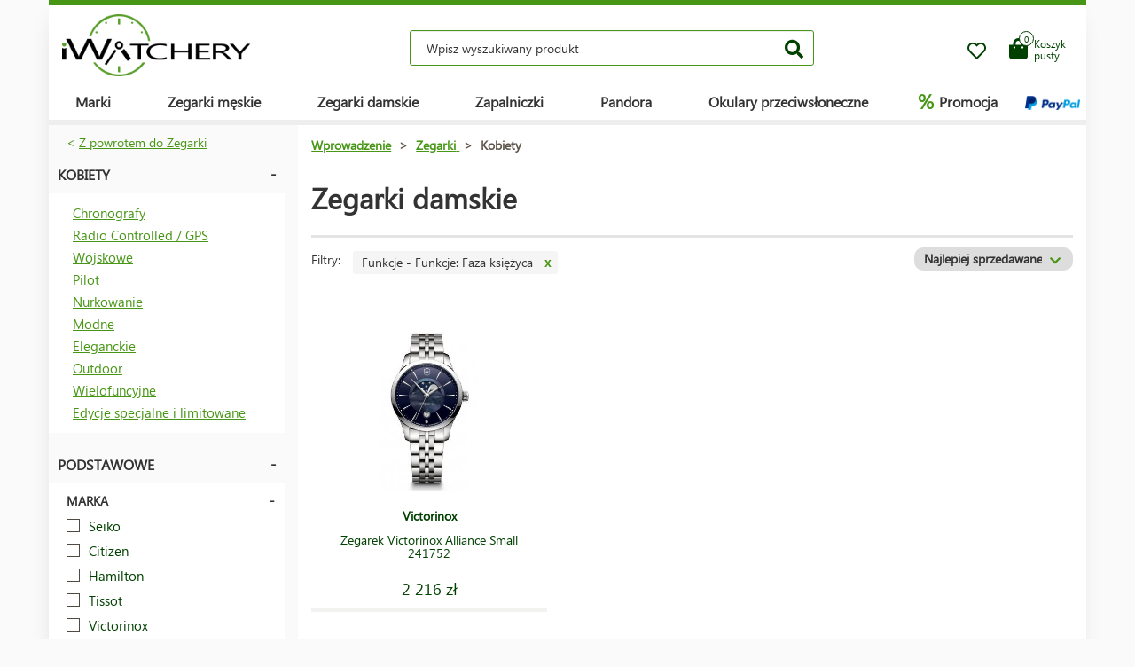

--- FILE ---
content_type: text/html; charset=UTF-8
request_url: https://www.iwatchery.pl/zegarki/kobiety/faza-ksiezyca/
body_size: 9533
content:
<!DOCTYPE HTML>
<html lang="pl">
    <head> 
        <base href="https://www.iwatchery.pl/">
        <meta content="text/html; charset=utf-8" http-equiv="Content-Type"> 
        <meta content="created by Dominik Douděra" name="author">  
        <meta content="index, follow" name="robots"> 
        <meta name="description" content="Zegarki Citizen Breitling - Chronograph - iWatchery.pl e-shop">
		<meta name="viewport" content="width=device-width, height=device-height, initial-scale=1.0, maximum-scale=1.0, user-scalable=0">
        <link href="https://use.fontawesome.com/releases/v5.7.2/css/all.css" rel="stylesheet" type="text/css">
        <link href="/tools/bootstrap/css/bootstrap.min.css?up=1660628843" rel="stylesheet" type="text/css">
        <link href="/template/default/css/styles.css?up=1748948649" rel="stylesheet" type="text/css">
        <link href="/modules/SLIDERcarousel/css/slider.min.css?up=1660628843" rel="stylesheet" type="text/css">
        <script  src="/domdou/plugins/jQuery/jQuery-2.1.4.min.js?up=1660628842" type="text/javascript"></script>
        <script  src="/tools/bootstrap/js/bootstrap.min.js?up=1660628843" type="text/javascript"></script>
        <link href="/modules/Cart/css/products.min.css?up=1660628842" rel="stylesheet" type="text/css">
        <link href="//code.jquery.com/ui/1.12.1/themes/base/jquery-ui.css" rel="stylesheet" type="text/css">
        <script  src="https://code.jquery.com/ui/1.12.1/jquery-ui.js" type="text/javascript"></script>
        <link href="/modules/Cart/css/cart-small.css?up=1660628842" rel="stylesheet" type="text/css">
        <script  type="text/plain" cookie-consent="tracking">(function(i,s,o,g,r,a,m){i['GoogleAnalyticsObject']=r;i[r]=i[r]||function(){
                    (i[r].q=i[r].q||[]).push(arguments)},i[r].l=1*new Date();a=s.createElement(o),
                    m=s.getElementsByTagName(o)[0];a.async=1;a.src=g;m.parentNode.insertBefore(a,m)
                    })(window,document,'script','//www.google-analytics.com/analytics.js','ga');

                    ga('create', 'UA-91199338-3', 'auto');
                    ga('send', 'pageview');</script>
        <meta property="og:title" content="Zegarek damski | iWatchery.pl">
        <meta property="og:description" content="Zegarki Citizen Breitling - Chronograph - iWatchery.pl e-shop">
        <meta property="og:site_name" content="Zegarek damski | iWatchery.pl">
        <meta property="og:url" content="https://www.iwatchery.pl/zegarki/kobiety/faza-ksiezyca/">
        <meta property="og:image" content="https://www.iwatchery.plcore/templates/default/images/logo.png">
        <meta property="og:type" content="website">
        <meta name="twitter:card" content="summary">
        <meta name="twitter:site" content="https://www.iwatchery.pl/zegarki/kobiety/faza-ksiezyca/">
        <meta name="twitter:title" content="Zegarek damski | iWatchery.pl">
        <meta name="twitter:description" content="Zegarki Citizen Breitling - Chronograph - iWatchery.pl e-shop">
        <link rel="publisher" href="https://plus.google.com/example">
		<link rel="alternate" hreflang="cs" href="https://www.iwatchery.pl/">
		<link rel="canonical" href="https://www.iwatchery.pl/zegarki/kobiety/faza-ksiezyca/">
		<link href="/favicon.ico" rel="icon" type="image/jpeg">
		<meta http-equiv="X-UA-Compatible" content="IE=9" />
        <title>Zegarek damski | iWatchery.pl</title>
				
	</head>
    <body class="siteLang-PL">
		        <div id="page">
            <div class="content">
    
    <div class="container">
        <div class="header">
            <div class="top-wrap row">
                <div class="logo col-md-3 col-sm-4 col-xs-4">
                    <a href="/"><img src="/template/default/images/logo-iwatchery.png" alt="logo" title="logo"></a>
                </div>
                <div class="search col-md-6 hidden-mobile">
                    <div class="wrap">
                        <form action="/fulltext/" method="GET">
                            <input type="text" name="string" class="form-control"
                                   placeholder="Wpisz wyszukiwany produkt" value="">
                            <button type="submit" class="btn btn-default"><i class="fa fa-search"></i></button>
                            <div class="fast-results-fulltext hidden">
                                <div class="empty">Zacznij wpisywać wyszukiwane hasło</div>
                            </div>
                        </form>
                    </div>
                </div>
                <div class="col-md-3 col-sm-8 col-xs-8 mobile-right cart-and-wishlist">
                                        <a href="/wish-list/">
                        <div class="wish-list">
                            <i class="far fa-heart"></i>
                            <div class="count">0</div>
                        </div>
                    </a>
                    <div class="reload-small-cart">
                        <div class="cart">
	<a href="/koszyk/">
		<div class="small-cart ">
			<div class="row">
				<div class="icon col-md-3 col-xs-4">
					<i class="fas fa-shopping-bag"></i>
				</div>
				<div class="text col-md-9 col-xs-8 hidden-sm hidden-xs">
											<div>Koszyk</div>
						<div>pusty</div>
									</div>
			</div>
			<div class="count">
				<span>0</span>
			</div>
		</div>
		<div class="clearfix"></div>
	</a>
	<div class="white-space"></div>
	</div>

                    </div>
                    <div class="mobile-search">
                        <button type="button" class="btn closing"><i class="fa fa-times"></i></button>
                        <button type="button" class="btn open"><i class="fas fa-search"></i></button>
                    </div>
                    <div class="mobile-menu">
                        <div class="desc">Menu</div>
                        <div class="burger">
                            <i class="fa fa-bars"></i>
                        </div>
                        <div class="closing">
                            <i class="fas fa-times"></i>
                        </div>
                    </div>
                </div>
            </div>
            <div class="row">
                <div class="menu-strip hidden-mobile">
                    <div class="menu">
                                                <ul class="items">
                            <li>
                                <a href="/produkty/">Marki</a>
                                <div class="megamenu imageMenu">
                                    <div class="row">
                                        <div class="col-md-12 not_desktop">
                                            <ul>
                                                <li class="all-products"><a
                                                            href="/produkty/">Wszystkie marki</a>
                                                </li>
                                            </ul>
                                        </div>
                                        <div class="col-md-12">
                                            <div class="row">
                                                <div class="col-md-12 without-headline">
                                                    <ul>
                                                                                                                    <li>
                                                                <a href="/zegarki/calvin-klein/">
                                                                                                                                        Calvin Klein
                                                                </a>
                                                            </li>
                                                                                                                    <li>
                                                                <a href="/zegarki/casio/">
                                                                                                                                        Casio
                                                                </a>
                                                            </li>
                                                                                                                    <li>
                                                                <a href="/zegarki/citizen/">
                                                                                                                                        Citizen
                                                                </a>
                                                            </li>
                                                                                                                    <li>
                                                                <a href="/zegarki/guess/">
                                                                                                                                        Guess
                                                                </a>
                                                            </li>
                                                                                                                    <li>
                                                                <a href="/zegarki/hamilton/">
                                                                                                                                        Hamilton
                                                                </a>
                                                            </li>
                                                                                                                    <li>
                                                                <a href="/zegarki/nixon/">
                                                                                                                                        Nixon
                                                                </a>
                                                            </li>
                                                                                                                    <li>
                                                                <a href="/zegarki/omega/">
                                                                                                                                        Omega
                                                                </a>
                                                            </li>
                                                                                                                    <li>
                                                                <a href="/zegarki/orient/">
                                                                                                                                        Orient
                                                                </a>
                                                            </li>
                                                                                                                    <li>
                                                                <a href="/zegarki/seiko/">
                                                                                                                                        Seiko
                                                                </a>
                                                            </li>
                                                                                                                    <li>
                                                                <a href="/zegarki/tissot/">
                                                                                                                                        Tissot
                                                                </a>
                                                            </li>
                                                                                                                    <li>
                                                                <a href="/zegarki/victorinox/">
                                                                                                                                        Victorinox
                                                                </a>
                                                            </li>
                                                                                                                    <li>
                                                                <a href="/zegarki/breitling/">
                                                                                                                                        Breitling
                                                                </a>
                                                            </li>
                                                                                                                    <li>
                                                                <a href="/zegarki/marcecko/">
                                                                                                                                        Marc Ecko
                                                                </a>
                                                            </li>
                                                                                                                    <li>
                                                                <a href="/zegarki/tagheuer/">
                                                                                                                                        TAG Heuer
                                                                </a>
                                                            </li>
                                                                                                                    <li>
                                                                <a href="/zegarki/emporioarmani/">
                                                                                                                                        Emporio Armani
                                                                </a>
                                                            </li>
                                                                                                                    <li>
                                                                <a href="/zegarki/lacoste/">
                                                                                                                                        Lacoste
                                                                </a>
                                                            </li>
                                                                                                                    <li>
                                                                <a href="/zapalniczki/">
                                                                                                                                        Zippo
                                                                </a>
                                                            </li>
                                                                                                                    <li>
                                                                <a href="/zegarki/suunto/">
                                                                                                                                        SUUNTO
                                                                </a>
                                                            </li>
                                                                                                                    <li>
                                                                <a href="/zegarki/glycine/">
                                                                                                                                        Glycine
                                                                </a>
                                                            </li>
                                                                                                                    <li>
                                                                <a href="/zegarki/nautica/">
                                                                                                                                        Nautica
                                                                </a>
                                                            </li>
                                                                                                                    <li>
                                                                <a href="/zegarki/michaelkors/">
                                                                                                                                        Michael Kors 
                                                                </a>
                                                            </li>
                                                                                                                    <li>
                                                                <a href="/zegarki/traser/">
                                                                                                                                        Traser
                                                                </a>
                                                            </li>
                                                                                                                    <li>
                                                                <a href="/zegarki/pandora/">
                                                                                                                                        Pandora
                                                                </a>
                                                            </li>
                                                                                                                    <li>
                                                                <a href="/zegarki/tom-ford2/">
                                                                                                                                        Tom Ford
                                                                </a>
                                                            </li>
                                                                                                                    <li>
                                                                <a href="/zegarki/ray-ban2/">
                                                                                                                                        Ray Ban
                                                                </a>
                                                            </li>
                                                                                                                    <li>
                                                                <a href="/zegarki/festina/">
                                                                                                                                        Festina
                                                                </a>
                                                            </li>
                                                                                                                    <li>
                                                                <a href="/zegarki/tudor/">
                                                                                                                                        Tudor
                                                                </a>
                                                            </li>
                                                                                                                    <li>
                                                                <a href="/zegarki/zenith/">
                                                                                                                                        Zenith
                                                                </a>
                                                            </li>
                                                                                                                    <li>
                                                                <a href="/zegarki/longines/">
                                                                                                                                        Longines
                                                                </a>
                                                            </li>
                                                                                                                    <li>
                                                                <a href="/zegarki/bulova/">
                                                                                                                                        Bulova
                                                                </a>
                                                            </li>
                                                                                                                    <li>
                                                                <a href="/zegarki/mido/">
                                                                                                                                        Mido
                                                                </a>
                                                            </li>
                                                                                                                    <li>
                                                                <a href="/zegarki/rado/">
                                                                                                                                        Rado
                                                                </a>
                                                            </li>
                                                                                                            </ul>
                                                </div>
                                            </div>
                                        </div>
                                    </div>
                                </div>
                            </li>
                            <li>
                                <a href="/zegarki/mezczyzni/">Zegarki męskie</a>
                                <div class="megamenu mens">
                                    <div class="row">
                                        <div class="col-md-12 not_desktop">
                                            <ul>
                                                <li class="all-products"><a
                                                            href="/zegarki/mezczyzni/">Všechny pánské hodinky</a>
                                                </li>
                                            </ul>
                                        </div>
                                                                                    <div class="col-md-5">
                                                <div class="row">
                                                                                                            <div class="col-md-6 ">
                                                            <h2
                                                                class="hidden-mobile">Zegarki męskie</h2>                                                            <ul>
                                                                                                                                    <li>
                                                                        <a href="/zegarki/mezczyzni/wojskowy/">
                                                                                                                                                        Wojskowe
                                                                        </a>
                                                                    </li>
                                                                                                                                    <li>
                                                                        <a href="/zegarki/mezczyzni/pilot/">
                                                                                                                                                        Pilot
                                                                        </a>
                                                                    </li>
                                                                                                                                    <li>
                                                                        <a href="/zegarki/mezczyzni/nurkowanie/">
                                                                                                                                                        Nurkowanie
                                                                        </a>
                                                                    </li>
                                                                                                                                    <li>
                                                                        <a href="/zegarki/mezczyzni/modne/">
                                                                                                                                                        Modne
                                                                        </a>
                                                                    </li>
                                                                                                                                    <li>
                                                                        <a href="/zegarki/mezczyzni/elegancki/">
                                                                                                                                                        Eleganckie
                                                                        </a>
                                                                    </li>
                                                                                                                            </ul>
                                                        </div>
                                                                                                            <div class="col-md-6 without-headline">
                                                                                                                        <ul>
                                                                                                                                    <li>
                                                                        <a href="/zegarki/mezczyzni/outdoor/">
                                                                                                                                                        Outdoor
                                                                        </a>
                                                                    </li>
                                                                                                                                    <li>
                                                                        <a href="/zegarki/mezczyzni/wielofunkcyjny/">
                                                                                                                                                        Wielofuncyjne
                                                                        </a>
                                                                    </li>
                                                                                                                                    <li>
                                                                        <a href="/zegarki/mezczyzni/edycje-specjalne-i-limitowane/">
                                                                                                                                                        Edycje specjalne i limitowane
                                                                        </a>
                                                                    </li>
                                                                                                                            </ul>
                                                        </div>
                                                                                                    </div>
                                            </div>
                                                                                    <div class="col-md-5">
                                                <div class="row">
                                                                                                            <div class="col-md-6 ">
                                                            <h2
                                                                >Kraj pochodzenia</h2>                                                            <ul>
                                                                                                                                    <li>
                                                                        <a href="/zegarki/mezczyzni/szwajcaria/">
                                                                            <img
                                                                                src="/template/default/images/menu-swiss.png"
                                                                                alt="Szwajcaria"
                                                                                title="Szwajcaria">                                                                            Szwajcaria
                                                                        </a>
                                                                    </li>
                                                                                                                                    <li>
                                                                        <a href="/zegarki/mezczyzni/japonia/">
                                                                            <img
                                                                                src="/template/default/images/menu-japan.png"
                                                                                alt="Japonia"
                                                                                title="Japonia">                                                                            Japonia
                                                                        </a>
                                                                    </li>
                                                                                                                                    <li>
                                                                        <a href="/zegarki/mezczyzni/finlandia/">
                                                                            <img
                                                                                src="/template/default/images/menu-finland.png"
                                                                                alt="Finlandia"
                                                                                title="Finlandia">                                                                            Finlandia
                                                                        </a>
                                                                    </li>
                                                                                                                                    <li>
                                                                        <a href="/zegarki/mezczyzni/usa/">
                                                                            <img
                                                                                src="/template/default/images/menu-usa.png"
                                                                                alt="USA"
                                                                                title="USA">                                                                            USA
                                                                        </a>
                                                                    </li>
                                                                                                                            </ul>
                                                        </div>
                                                                                                            <div class="col-md-6 ">
                                                            <h2
                                                                >Funkcje</h2>                                                            <ul>
                                                                                                                                    <li>
                                                                        <a href="/zegarki/mezczyzni/radio-sterowane-europa/">
                                                                                                                                                        Sterowane radiowo (Europa)
                                                                        </a>
                                                                    </li>
                                                                                                                                    <li>
                                                                        <a href="/zegarki/mezczyzni/chronograf/">
                                                                                                                                                        Chronograf
                                                                        </a>
                                                                    </li>
                                                                                                                                    <li>
                                                                        <a href="/zegarki/mezczyzni/kalendarz-wieczny/">
                                                                                                                                                        Kalendarz wieczny
                                                                        </a>
                                                                    </li>
                                                                                                                                    <li>
                                                                        <a href="/zegarki/mezczyzni/budzik/">
                                                                                                                                                        Budzik
                                                                        </a>
                                                                    </li>
                                                                                                                                    <li>
                                                                        <a href="/zegarki/mezczyzni/wysoko-omierz/">
                                                                                                                                                        Wysokośćomierz
                                                                        </a>
                                                                    </li>
                                                                                                                            </ul>
                                                        </div>
                                                                                                    </div>
                                            </div>
                                                                            </div>
                                </div>
                            </li>
                            <li>
                                <a href="/zegarki/kobiety/">Zegarki damskie</a>
                                <div class="megamenu womens">
                                    <div class="row">
                                        <div class="col-md-12 not_desktop">
                                            <ul>
                                                <li class="all-products"><a
                                                            href="/zegarki/kobiety/">Všechny dámské hodinky</a>
                                                </li>
                                            </ul>
                                        </div>
                                                                                    <div class="col-md-5">
                                                <div class="row">
                                                                                                            <div class="col-md-6 ">
                                                            <h2
                                                                class="hidden-mobile">Zegarki damskie</h2>                                                            <ul>
                                                                                                                                    <li>
                                                                        <a href="/zegarki/kobiety/wojskowy/">
                                                                                                                                                        Wojskowe
                                                                        </a>
                                                                    </li>
                                                                                                                                    <li>
                                                                        <a href="/zegarki/kobiety/pilot/">
                                                                                                                                                        Pilot
                                                                        </a>
                                                                    </li>
                                                                                                                                    <li>
                                                                        <a href="/zegarki/kobiety/nurkowanie/">
                                                                                                                                                        Nurkowanie
                                                                        </a>
                                                                    </li>
                                                                                                                                    <li>
                                                                        <a href="/zegarki/kobiety/modne/">
                                                                                                                                                        Modne
                                                                        </a>
                                                                    </li>
                                                                                                                                    <li>
                                                                        <a href="/zegarki/kobiety/elegancki/">
                                                                                                                                                        Eleganckie
                                                                        </a>
                                                                    </li>
                                                                                                                            </ul>
                                                        </div>
                                                                                                            <div class="col-md-6 without-headline">
                                                                                                                        <ul>
                                                                                                                                    <li>
                                                                        <a href="/zegarki/kobiety/outdoor/">
                                                                                                                                                        Outdoor
                                                                        </a>
                                                                    </li>
                                                                                                                                    <li>
                                                                        <a href="/zegarki/kobiety/wielofunkcyjny/">
                                                                                                                                                        Wielofuncyjne
                                                                        </a>
                                                                    </li>
                                                                                                                                    <li>
                                                                        <a href="/zegarki/kobiety/edycje-specjalne-i-limitowane/">
                                                                                                                                                        Edycje specjalne i limitowane
                                                                        </a>
                                                                    </li>
                                                                                                                            </ul>
                                                        </div>
                                                                                                    </div>
                                            </div>
                                                                                    <div class="col-md-5">
                                                <div class="row">
                                                                                                            <div class="col-md-6 ">
                                                            <h2
                                                                >Kraj pochodzenia</h2>                                                            <ul>
                                                                                                                                    <li>
                                                                        <a href="/zegarki/kobiety/szwajcaria/">
                                                                            <img
                                                                                src="/template/default/images/menu-swiss.png"
                                                                                alt="Szwajcaria"
                                                                                title="Szwajcaria">                                                                            Szwajcaria
                                                                        </a>
                                                                    </li>
                                                                                                                                    <li>
                                                                        <a href="/zegarki/kobiety/japonia/">
                                                                            <img
                                                                                src="/template/default/images/menu-japan.png"
                                                                                alt="Japonia"
                                                                                title="Japonia">                                                                            Japonia
                                                                        </a>
                                                                    </li>
                                                                                                                                    <li>
                                                                        <a href="/zegarki/kobiety/usa/">
                                                                            <img
                                                                                src="/template/default/images/menu-usa.png"
                                                                                alt="USA"
                                                                                title="USA">                                                                            USA
                                                                        </a>
                                                                    </li>
                                                                                                                            </ul>
                                                        </div>
                                                                                                            <div class="col-md-6 ">
                                                            <h2
                                                                >Funkcje</h2>                                                            <ul>
                                                                                                                                    <li>
                                                                        <a href="/zegarki/kobiety/chronograf/">
                                                                                                                                                        Chronograf
                                                                        </a>
                                                                    </li>
                                                                                                                                    <li>
                                                                        <a href="/zegarki/kobiety/data/">
                                                                                                                                                        Data
                                                                        </a>
                                                                    </li>
                                                                                                                                    <li>
                                                                        <a href="/zegarki/kobiety/faza-ksiezyca/">
                                                                                                                                                        Faza księżyca
                                                                        </a>
                                                                    </li>
                                                                                                                                    <li>
                                                                        <a href="/zegarki/kobiety/tachymetr-2/">
                                                                                                                                                        Tachymetr
                                                                        </a>
                                                                    </li>
                                                                                                                                    <li>
                                                                        <a href="/zegarki/kobiety/24h-cykl/">
                                                                                                                                                        Cykl 24-godzinny
                                                                        </a>
                                                                    </li>
                                                                                                                                    <li>
                                                                        <a href="/zegarki/kobiety/datownik-dzien-tygodnia/">
                                                                                                                                                        Dzień tygodnia
                                                                        </a>
                                                                    </li>
                                                                                                                            </ul>
                                                        </div>
                                                                                                    </div>
                                            </div>
                                                                            </div>
                                </div>
                            </li>
                            <li>
                                <a href="/zapalniczki/">Zapalniczki</a>
                            </li>
                            <li>
                                <a href="/pandora/">Pandora</a>
                                <div class="megamenu womens">
                                    <div class="row">
                                        <div class="col-md-12 not_desktop">
                                            <ul>
                                                <li class="all-products"><a
                                                            href="/pandora/">Všechny šperky Pandora</a>
                                                </li>
                                            </ul>
                                        </div>
                                                                                    <div class="col-md-5">
                                                <div class="row">
                                                                                                            <div class="col-md-6 ">
                                                            <h2
                                                                class="hidden-mobile">Biżuteria Pandory</h2>                                                            <ul>
                                                                                                                                    <li>
                                                                        <a href="/pandora/bransoletka/">
                                                                                                                                                        Bransoletka
                                                                        </a>
                                                                    </li>
                                                                                                                                    <li>
                                                                        <a href="/pandora/lancuch-bezpieczenstwa/">
                                                                                                                                                        Łańcuch bezpieczeństwa
                                                                        </a>
                                                                    </li>
                                                                                                                                    <li>
                                                                        <a href="/pandora/wisiorek/">
                                                                                                                                                        Wisiorek
                                                                        </a>
                                                                    </li>
                                                                                                                                    <li>
                                                                        <a href="/pandora/koralik/">
                                                                                                                                                        Koralik
                                                                        </a>
                                                                    </li>
                                                                                                                            </ul>
                                                        </div>
                                                                                                    </div>
                                            </div>
                                                                            </div>
                                </div>
                            </li>
                            <li>
                                <a href="/okulary-przeciwsloneczne/">Okulary przeciwsłoneczne</a>
                            </li>
                            <li class="with-icon">
                                <a href="/akcja/"><span class="icon">%</span> Promocja</a>
                            </li>
                                                            <li class="with-icon paypal-logo">
                                    <img src="/template/default/images/paypal-wide.png" alt="Paypal.com" title="Paypal.com">
                                </li>
                                                    </ul>
                        <ul class="items right">
                            
                                                    </ul>
                    </div>
                </div>
            </div>
        </div>
        <div class="pagebody">	<div class="row">
		<div class="col-md-12 listing">
			<form action="" method="POST">
				<div class="loading hidden">
					<div class="loader"></div>
				</div>
				<div class="row">
					<div class="col-md-12 not_desktop">
						<div class="filterOpener">
							Filtrować
						</div>
					</div>
					<div class="col-md-4 col-lg-3 filter hidden-mobile">
													<div class="group cats">
								<div class="group-header">
																			<div class="back">< <a href="/zegarki/">Z powrotem do Zegarki</a></div>
																		<div class="name">
																					Kobiety
																			</div>
								</div>
								<div class="group-content">
									<div class="links">
																					<ul>
																																							<li ><a href="/zegarki/kobiety/chronografy/"> Chronografy</a></li>
																																																				<li ><a href="/zegarki/kobiety/radio-controlled-gps/"> Radio Controlled / GPS</a></li>
																																																				<li ><a href="/zegarki/kobiety/wojskowe/"> Wojskowe</a></li>
																																																				<li ><a href="/zegarki/kobiety/pilot/"> Pilot</a></li>
																																																				<li ><a href="/zegarki/kobiety/nurkowanie/"> Nurkowanie</a></li>
																																																				<li ><a href="/zegarki/kobiety/modne/"> Modne</a></li>
																																																				<li ><a href="/zegarki/kobiety/eleganckie/"> Eleganckie</a></li>
																																																				<li ><a href="/zegarki/kobiety/outdoor/"> Outdoor</a></li>
																																																				<li ><a href="/zegarki/kobiety/wielofuncyjne/"> Wielofuncyjne</a></li>
																																																				<li ><a href="/zegarki/kobiety/edycje-specjalne-i-limitowane/"> Edycje specjalne i limitowane</a></li>
																																				</ul>
																			</div>
								</div>
							</div>
																			<div class="group">
								<div class="group-header">
									<div class="name">Podstawowe</div>
								</div>
																																				<div class="group-content">
											<div class="subname">Marka</div>
											<div class="checkboxes">
												<ul>
																																																																																					<li>
																<div class="control control-checkbox ">
																	<input type="checkbox" name="param[2][]" value="120" >
																	<div class="control_indicator"></div>
																	<span>Seiko</span>
																																	</div>
															</li>
																																																																										<li>
																<div class="control control-checkbox ">
																	<input type="checkbox" name="param[2][]" value="114" >
																	<div class="control_indicator"></div>
																	<span>Citizen</span>
																																	</div>
															</li>
																																																																										<li>
																<div class="control control-checkbox ">
																	<input type="checkbox" name="param[2][]" value="116" >
																	<div class="control_indicator"></div>
																	<span>Hamilton</span>
																																	</div>
															</li>
																																																																										<li>
																<div class="control control-checkbox ">
																	<input type="checkbox" name="param[2][]" value="121" >
																	<div class="control_indicator"></div>
																	<span>Tissot</span>
																																	</div>
															</li>
																																																																										<li>
																<div class="control control-checkbox ">
																	<input type="checkbox" name="param[2][]" value="122" >
																	<div class="control_indicator"></div>
																	<span>Victorinox</span>
																																	</div>
															</li>
																																																																										<li>
																<div class="control control-checkbox ">
																	<input type="checkbox" name="param[2][]" value="117" >
																	<div class="control_indicator"></div>
																	<span>Nixon</span>
																																	</div>
															</li>
																														</ul>
																<a href="" class="show-more">Pokaż następny (4)</a>
																<div class="next-params hidden">
																	<ul>
																																																																										<li>
																<div class="control control-checkbox ">
																	<input type="checkbox" name="param[2][]" value="112" >
																	<div class="control_indicator"></div>
																	<span>Calvin Klein</span>
																																	</div>
															</li>
																																																																										<li>
																<div class="control control-checkbox ">
																	<input type="checkbox" name="param[2][]" value="285" >
																	<div class="control_indicator"></div>
																	<span>Emporio Armani</span>
																																	</div>
															</li>
																																																																										<li>
																<div class="control control-checkbox ">
																	<input type="checkbox" name="param[2][]" value="115" >
																	<div class="control_indicator"></div>
																	<span>Guess</span>
																																	</div>
															</li>
																																																																										<li>
																<div class="control control-checkbox ">
																	<input type="checkbox" name="param[2][]" value="282" >
																	<div class="control_indicator"></div>
																	<span>Marc Ecko</span>
																																	</div>
															</li>
																																																																										</ul>
															</div>
																																						</div>
										</div>
																																													<div class="group-content">
											<div class="subname">Kolekcja</div>
											<div class="checkboxes">
												<ul>
																																																																																					<li>
																<div class="control control-checkbox ">
																	<input type="checkbox" name="param[3][]" value="319" >
																	<div class="control_indicator"></div>
																	<span>5 Sports</span>
																																	</div>
															</li>
																																																																										<li>
																<div class="control control-checkbox ">
																	<input type="checkbox" name="param[3][]" value="349" >
																	<div class="control_indicator"></div>
																	<span>Prospex Diver</span>
																																	</div>
															</li>
																																																																										<li>
																<div class="control control-checkbox ">
																	<input type="checkbox" name="param[3][]" value="335" >
																	<div class="control_indicator"></div>
																	<span>Presage</span>
																																	</div>
															</li>
																																																																										<li>
																<div class="control control-checkbox ">
																	<input type="checkbox" name="param[3][]" value="347" >
																	<div class="control_indicator"></div>
																	<span>Solar</span>
																																	</div>
															</li>
																																																																										<li>
																<div class="control control-checkbox ">
																	<input type="checkbox" name="param[3][]" value="292" >
																	<div class="control_indicator"></div>
																	<span>Jazzmaster</span>
																																	</div>
															</li>
																																																																										<li>
																<div class="control control-checkbox ">
																	<input type="checkbox" name="param[3][]" value="314" >
																	<div class="control_indicator"></div>
																	<span>T-Sport</span>
																																	</div>
															</li>
																														</ul>
																<a href="" class="show-more">Pokaż następny (6)</a>
																<div class="next-params hidden">
																	<ul>
																																																																										<li>
																<div class="control control-checkbox ">
																	<input type="checkbox" name="param[3][]" value="318" >
																	<div class="control_indicator"></div>
																	<span>Alliance</span>
																																	</div>
															</li>
																																																																										<li>
																<div class="control control-checkbox ">
																	<input type="checkbox" name="param[3][]" value="317" >
																	<div class="control_indicator"></div>
																	<span>T-Classic</span>
																																	</div>
															</li>
																																																																										<li>
																<div class="control control-checkbox ">
																	<input type="checkbox" name="param[3][]" value="340" >
																	<div class="control_indicator"></div>
																	<span>I.N.O.X. V</span>
																																	</div>
															</li>
																																																																										<li>
																<div class="control control-checkbox ">
																	<input type="checkbox" name="param[3][]" value="342" >
																	<div class="control_indicator"></div>
																	<span>Classsic</span>
																																	</div>
															</li>
																																																																										<li>
																<div class="control control-checkbox ">
																	<input type="checkbox" name="param[3][]" value="337" >
																	<div class="control_indicator"></div>
																	<span>Prism</span>
																																	</div>
															</li>
																																																																										<li>
																<div class="control control-checkbox ">
																	<input type="checkbox" name="param[3][]" value="897" >
																	<div class="control_indicator"></div>
																	<span>Lukia</span>
																																	</div>
															</li>
																																																																										</ul>
															</div>
																																						</div>
										</div>
																																													<div class="group-content">
											<div class="subname">Wodoodporny </div>
											<div class="checkboxes">
												<ul>
																																																																																					<li>
																<div class="control control-checkbox ">
																	<input type="checkbox" name="param[50][]" value="103" >
																	<div class="control_indicator"></div>
																	<span>200 m/20 bar</span>
																																	</div>
															</li>
																																																																										<li>
																<div class="control control-checkbox ">
																	<input type="checkbox" name="param[50][]" value="102" >
																	<div class="control_indicator"></div>
																	<span>100 m/10 bar</span>
																																	</div>
															</li>
																																																																										<li>
																<div class="control control-checkbox ">
																	<input type="checkbox" name="param[50][]" value="101" >
																	<div class="control_indicator"></div>
																	<span>50 m/5 bar</span>
																																	</div>
															</li>
																																																																										<li>
																<div class="control control-checkbox ">
																	<input type="checkbox" name="param[50][]" value="100" >
																	<div class="control_indicator"></div>
																	<span>30 m/3 bar</span>
																																	</div>
															</li>
																																																																																		</div>
										</div>
																																													<div class="group-content">
											<div class="subname">Waga</div>
											<div class="checkboxes">
												<ul>
																																																																																																																																																																																																																																																																																																																																																																																																																																																																																																																																																																																																																																																																																																																																																																																																																																																																																																																																																																																																																																																																																																																																																																																																																																																																																																																																																																																																																																																																																																																																																																																																																																																																																																																																																																																																																																																																																																																																																																																																																																																																																																																																																																																																																																																																																																																																																																																																																																																																																																																																																																																																																																																																																																																																																																																																																																																																																																																																																																																																																																																																																																																																																																																																																																																																																																																																																																																																																																																																																																																																																																																																																																																																																																																																																																																																																	<div id="slider-range-51" class="range-slider filter" data-id="slider-range-51" data-values="24,29,32,34,39,40,45,48,49,50,52,55,59,60,64,65,66,68.4,69,69.3,70,71,72,73,74,75,78,81,83,90,91,91.3,91.7,91.8,93,95,98,99,104,105,106,109,110,112,113,114,116,119,122,125,127,129,137,138,140,150,152,155,187,240" data-units="g"></div>
														<div class="slider-range amount">
															<div class="row">
																<div class="from col-md-6">
																	<div class="wrap text-left" data-default="0" data-minprice="24">
																	24 g</div>
																	<input type="hidden" name="rangeSlider[51][from]" class="input-from" value="0">
																</div>
																<div class="to col-md-6">
																	<div class="wrap text-right" data-default="59" data-maxprice="240">
																	240 g</div>
																	<input type="hidden" name="rangeSlider[51][to]" class="input-to" value="0">
																</div>
															</div>
														</div>
																								</div>
										</div>
																																													<div class="group-content">
											<div class="subname">Kraj pochodzenia</div>
											<div class="checkboxes">
												<ul>
																																																																																					<li>
																<div class="control control-checkbox ">
																	<input type="checkbox" name="param[74][]" value="199" >
																	<div class="control_indicator"></div>
																	<span>Japonia</span>
																																	</div>
															</li>
																																																																										<li>
																<div class="control control-checkbox ">
																	<input type="checkbox" name="param[74][]" value="198" >
																	<div class="control_indicator"></div>
																	<span>Szwajcaria</span>
																																	</div>
															</li>
																																																																										<li>
																<div class="control control-checkbox ">
																	<input type="checkbox" name="param[74][]" value="201" >
																	<div class="control_indicator"></div>
																	<span>USA</span>
																																	</div>
															</li>
																																																																																		</div>
										</div>
																																													<div class="group-content">
											<div class="subname">Styl</div>
											<div class="checkboxes">
												<ul>
																																																																																					<li>
																<div class="control control-checkbox ">
																	<input type="checkbox" name="param[95][]" value="227" >
																	<div class="control_indicator"></div>
																	<span>Nurkowanie</span>
																																	</div>
															</li>
																																																																										<li>
																<div class="control control-checkbox ">
																	<input type="checkbox" name="param[95][]" value="225" >
																	<div class="control_indicator"></div>
																	<span>Wojskowy</span>
																																	</div>
															</li>
																																																																										<li>
																<div class="control control-checkbox ">
																	<input type="checkbox" name="param[95][]" value="229" >
																	<div class="control_indicator"></div>
																	<span>Elegancki</span>
																																	</div>
															</li>
																																																																										<li>
																<div class="control control-checkbox ">
																	<input type="checkbox" name="param[95][]" value="232" >
																	<div class="control_indicator"></div>
																	<span>Edycje specjalne i limitowane</span>
																																	</div>
															</li>
																																																																										<li>
																<div class="control control-checkbox ">
																	<input type="checkbox" name="param[95][]" value="230" >
																	<div class="control_indicator"></div>
																	<span>Outdoor</span>
																																	</div>
															</li>
																																																																										<li>
																<div class="control control-checkbox ">
																	<input type="checkbox" name="param[95][]" value="228" >
																	<div class="control_indicator"></div>
																	<span>Modne</span>
																																	</div>
															</li>
																																																																																		</div>
										</div>
																								</div>
													<div class="group">
								<div class="group-header">
									<div class="name">Tarcza</div>
								</div>
																																				<div class="group-content">
											<div class="subname">Kolor</div>
											<div class="checkboxes">
												<ul>
																																																																																					<li>
																<div class="control control-checkbox ">
																	<input type="checkbox" name="param[6][]" value="11" >
																	<div class="control_indicator"></div>
																	<span>czarny</span>
																																	</div>
															</li>
																																																																										<li>
																<div class="control control-checkbox ">
																	<input type="checkbox" name="param[6][]" value="12" >
																	<div class="control_indicator"></div>
																	<span>niebieski</span>
																																	</div>
															</li>
																																																																										<li>
																<div class="control control-checkbox ">
																	<input type="checkbox" name="param[6][]" value="13" >
																	<div class="control_indicator"></div>
																	<span>biały</span>
																																	</div>
															</li>
																																																																										<li>
																<div class="control control-checkbox ">
																	<input type="checkbox" name="param[6][]" value="14" >
																	<div class="control_indicator"></div>
																	<span>srebro</span>
																																	</div>
															</li>
																																																																										<li>
																<div class="control control-checkbox ">
																	<input type="checkbox" name="param[6][]" value="18" >
																	<div class="control_indicator"></div>
																	<span>zielony</span>
																																	</div>
															</li>
																																																																										<li>
																<div class="control control-checkbox ">
																	<input type="checkbox" name="param[6][]" value="19" >
																	<div class="control_indicator"></div>
																	<span>złoto</span>
																																	</div>
															</li>
																														</ul>
																<a href="" class="show-more">Pokaż następny (9)</a>
																<div class="next-params hidden">
																	<ul>
																																																																										<li>
																<div class="control control-checkbox ">
																	<input type="checkbox" name="param[6][]" value="203" >
																	<div class="control_indicator"></div>
																	<span>pomarańczowy</span>
																																	</div>
															</li>
																																																																										<li>
																<div class="control control-checkbox ">
																	<input type="checkbox" name="param[6][]" value="15" >
																	<div class="control_indicator"></div>
																	<span>czerwony</span>
																																	</div>
															</li>
																																																																										<li>
																<div class="control control-checkbox ">
																	<input type="checkbox" name="param[6][]" value="124" >
																	<div class="control_indicator"></div>
																	<span>champagne</span>
																																	</div>
															</li>
																																																																										<li>
																<div class="control control-checkbox ">
																	<input type="checkbox" name="param[6][]" value="207" >
																	<div class="control_indicator"></div>
																	<span>szary</span>
																																	</div>
															</li>
																																																																										<li>
																<div class="control control-checkbox ">
																	<input type="checkbox" name="param[6][]" value="219" >
																	<div class="control_indicator"></div>
																	<span>antracyt</span>
																																	</div>
															</li>
																																																																										<li>
																<div class="control control-checkbox ">
																	<input type="checkbox" name="param[6][]" value="794" >
																	<div class="control_indicator"></div>
																	<span>niebieski SuperLuminova</span>
																																	</div>
															</li>
																																																																										<li>
																<div class="control control-checkbox ">
																	<input type="checkbox" name="param[6][]" value="196" >
																	<div class="control_indicator"></div>
																	<span>beżowy</span>
																																	</div>
															</li>
																																																																										<li>
																<div class="control control-checkbox ">
																	<input type="checkbox" name="param[6][]" value="99" >
																	<div class="control_indicator"></div>
																	<span>różowy</span>
																																	</div>
															</li>
																																																																										<li>
																<div class="control control-checkbox ">
																	<input type="checkbox" name="param[6][]" value="93" >
																	<div class="control_indicator"></div>
																	<span>masa perłowa</span>
																																	</div>
															</li>
																																																																										</ul>
															</div>
																																						</div>
										</div>
																																													<div class="group-content">
											<div class="subname">Luminescencja</div>
											<div class="checkboxes">
												<ul>
																																																																																					<li>
																<div class="control control-checkbox ">
																	<input type="checkbox" name="param[35][]" value="8" >
																	<div class="control_indicator"></div>
																	<span>wskazówki za liczby</span>
																																	</div>
															</li>
																																																																										<li>
																<div class="control control-checkbox ">
																	<input type="checkbox" name="param[35][]" value="9" >
																	<div class="control_indicator"></div>
																	<span>wskazówki</span>
																																	</div>
															</li>
																																																																										<li>
																<div class="control control-checkbox ">
																	<input type="checkbox" name="param[35][]" value="10" >
																	<div class="control_indicator"></div>
																	<span>nikt</span>
																																	</div>
															</li>
																																																																																		</div>
										</div>
																																													<div class="group-content">
											<div class="subname">Typ</div>
											<div class="checkboxes">
												<ul>
																																																																																					<li>
																<div class="control control-checkbox ">
																	<input type="checkbox" name="param[36][]" value="3" >
																	<div class="control_indicator"></div>
																	<span>SuperLuminova</span>
																																	</div>
															</li>
																																																																										<li>
																<div class="control control-checkbox ">
																	<input type="checkbox" name="param[36][]" value="4" >
																	<div class="control_indicator"></div>
																	<span>LumiBrite</span>
																																	</div>
															</li>
																																																																																		</div>
										</div>
																								</div>
													<div class="group">
								<div class="group-header">
									<div class="name">Bransoletka</div>
								</div>
																																				<div class="group-content">
											<div class="subname">Materiał</div>
											<div class="checkboxes">
												<ul>
																																																																																					<li>
																<div class="control control-checkbox ">
																	<input type="checkbox" name="param[7][]" value="20" >
																	<div class="control_indicator"></div>
																	<span>stal (316L)</span>
																																	</div>
															</li>
																																																																										<li>
																<div class="control control-checkbox ">
																	<input type="checkbox" name="param[7][]" value="23" >
																	<div class="control_indicator"></div>
																	<span>skóra</span>
																																	</div>
															</li>
																																																																										<li>
																<div class="control control-checkbox ">
																	<input type="checkbox" name="param[7][]" value="126" >
																	<div class="control_indicator"></div>
																	<span>stal (316L) + PVD powłoka</span>
																																	</div>
															</li>
																																																																										<li>
																<div class="control control-checkbox ">
																	<input type="checkbox" name="param[7][]" value="24" >
																	<div class="control_indicator"></div>
																	<span>gumy</span>
																																	</div>
															</li>
																																																																										<li>
																<div class="control control-checkbox ">
																	<input type="checkbox" name="param[7][]" value="180" >
																	<div class="control_indicator"></div>
																	<span>tekstylia</span>
																																	</div>
															</li>
																																																																										<li>
																<div class="control control-checkbox ">
																	<input type="checkbox" name="param[7][]" value="752" >
																	<div class="control_indicator"></div>
																	<span>silikon</span>
																																	</div>
															</li>
																																																																																		</div>
										</div>
																																													<div class="group-content">
											<div class="subname">Zamek</div>
											<div class="checkboxes">
												<ul>
																																																																																					<li>
																<div class="control control-checkbox ">
																	<input type="checkbox" name="param[8][]" value="64" >
																	<div class="control_indicator"></div>
																	<span>składany zapięcie</span>
																																	</div>
															</li>
																																																																										<li>
																<div class="control control-checkbox ">
																	<input type="checkbox" name="param[8][]" value="65" >
																	<div class="control_indicator"></div>
																	<span>klamra motylkowa</span>
																																	</div>
															</li>
																																																																										<li>
																<div class="control control-checkbox ">
																	<input type="checkbox" name="param[8][]" value="63" >
																	<div class="control_indicator"></div>
																	<span>pin pasa klamra</span>
																																	</div>
															</li>
																																																																																		</div>
										</div>
																																													<div class="group-content">
											<div class="subname">Szerokość</div>
											<div class="checkboxes">
												<ul>
																																																																																																																																																																																																																																																																																																																																																																																																																																																																																																																																																																																																																																																																																																																																																																																																																																																																	<div id="slider-range-53" class="range-slider filter" data-id="slider-range-53" data-values="8,11,12,14,15,16,17,18,19,20,23,26" data-units="mm"></div>
														<div class="slider-range amount">
															<div class="row">
																<div class="from col-md-6">
																	<div class="wrap text-left" data-default="0" data-minprice="8">
																	8 mm</div>
																	<input type="hidden" name="rangeSlider[53][from]" class="input-from" value="0">
																</div>
																<div class="to col-md-6">
																	<div class="wrap text-right" data-default="11" data-maxprice="26">
																	26 mm</div>
																	<input type="hidden" name="rangeSlider[53][to]" class="input-to" value="0">
																</div>
															</div>
														</div>
																								</div>
										</div>
																																													<div class="group-content">
											<div class="subname">Kolor</div>
											<div class="checkboxes">
												<ul>
																																																																																					<li>
																<div class="control control-checkbox ">
																	<input type="checkbox" name="param[73][]" value="181" >
																	<div class="control_indicator"></div>
																	<span>czarny</span>
																																	</div>
															</li>
																																																																										<li>
																<div class="control control-checkbox ">
																	<input type="checkbox" name="param[73][]" value="191" >
																	<div class="control_indicator"></div>
																	<span>złoto/stal</span>
																																	</div>
															</li>
																																																																										<li>
																<div class="control control-checkbox ">
																	<input type="checkbox" name="param[73][]" value="184" >
																	<div class="control_indicator"></div>
																	<span>srebro</span>
																																	</div>
															</li>
																																																																										<li>
																<div class="control control-checkbox ">
																	<input type="checkbox" name="param[73][]" value="182" >
																	<div class="control_indicator"></div>
																	<span>niebieski</span>
																																	</div>
															</li>
																																																																										<li>
																<div class="control control-checkbox ">
																	<input type="checkbox" name="param[73][]" value="190" >
																	<div class="control_indicator"></div>
																	<span>PVD złoto powłoka </span>
																																	</div>
															</li>
																																																																										<li>
																<div class="control control-checkbox ">
																	<input type="checkbox" name="param[73][]" value="188" >
																	<div class="control_indicator"></div>
																	<span>zielony</span>
																																	</div>
															</li>
																														</ul>
																<a href="" class="show-more">Pokaż następny (6)</a>
																<div class="next-params hidden">
																	<ul>
																																																																										<li>
																<div class="control control-checkbox ">
																	<input type="checkbox" name="param[73][]" value="186" >
																	<div class="control_indicator"></div>
																	<span>brązowy</span>
																																	</div>
															</li>
																																																																										<li>
																<div class="control control-checkbox ">
																	<input type="checkbox" name="param[73][]" value="183" >
																	<div class="control_indicator"></div>
																	<span>biały</span>
																																	</div>
															</li>
																																																																										<li>
																<div class="control control-checkbox ">
																	<input type="checkbox" name="param[73][]" value="197" >
																	<div class="control_indicator"></div>
																	<span>beżowy</span>
																																	</div>
															</li>
																																																																										<li>
																<div class="control control-checkbox ">
																	<input type="checkbox" name="param[73][]" value="189" >
																	<div class="control_indicator"></div>
																	<span>PVD powłoka</span>
																																	</div>
															</li>
																																																																										<li>
																<div class="control control-checkbox ">
																	<input type="checkbox" name="param[73][]" value="749" >
																	<div class="control_indicator"></div>
																	<span>szary</span>
																																	</div>
															</li>
																																																																										<li>
																<div class="control control-checkbox ">
																	<input type="checkbox" name="param[73][]" value="185" >
																	<div class="control_indicator"></div>
																	<span>czerwony</span>
																																	</div>
															</li>
																																																																										</ul>
															</div>
																																						</div>
										</div>
																								</div>
													<div class="group">
								<div class="group-header">
									<div class="name">Obudowa</div>
								</div>
																																				<div class="group-content">
											<div class="subname">Materiał</div>
											<div class="checkboxes">
												<ul>
																																																																																					<li>
																<div class="control control-checkbox ">
																	<input type="checkbox" name="param[37][]" value="36" >
																	<div class="control_indicator"></div>
																	<span>stal (316L)</span>
																																	</div>
															</li>
																																																																										<li>
																<div class="control control-checkbox ">
																	<input type="checkbox" name="param[37][]" value="192" >
																	<div class="control_indicator"></div>
																	<span>stal (316L) - PVD złoto powłoka </span>
																																	</div>
															</li>
																																																																										<li>
																<div class="control control-checkbox ">
																	<input type="checkbox" name="param[37][]" value="204" >
																	<div class="control_indicator"></div>
																	<span>stal (316L) + PVD powłoka</span>
																																	</div>
															</li>
																																																																										<li>
																<div class="control control-checkbox ">
																	<input type="checkbox" name="param[37][]" value="41" >
																	<div class="control_indicator"></div>
																	<span>PVD złoto powłoka </span>
																																	</div>
															</li>
																																																																										<li>
																<div class="control control-checkbox ">
																	<input type="checkbox" name="param[37][]" value="130" >
																	<div class="control_indicator"></div>
																	<span>stal (PVD złoto powłoka) + plastikowe</span>
																																	</div>
															</li>
																																																																										<li>
																<div class="control control-checkbox ">
																	<input type="checkbox" name="param[37][]" value="214" >
																	<div class="control_indicator"></div>
																	<span>plastikowe/stal (316L)</span>
																																	</div>
															</li>
																																																																																		</div>
										</div>
																																													<div class="group-content">
											<div class="subname">Średnica</div>
											<div class="checkboxes">
												<ul>
																																																																																																																																																																																																																																																																																																																																																																																																																																																																																																																																																																																																																																																																																																																																																																																																																																																																																																																																																																																																																																																																																																																																																																																																																																																																																																																																																																																																																																																																																																																																																																																																																																																																																																																																																																																																																																																																																																																																																																																																																																																																																																																																																																																																																																																																																																																																																																																																																																																																																																																																																																																																																																																																																																																																																																																																																																																																																																																																																																																																																																																																																																																																																																																																			<div id="slider-range-38" class="range-slider filter" data-id="slider-range-38" data-values="15,16,17,18,20,21,22,23,24,24 × 36,25,25 × 31,25.4,26,27,28,29,29,30,29.6,30,30,3,30.1,31, 31,31,2,32,32,9,32.5,33,33,8,33.8,34,34.3,35,35 × 40,36,36,3,36,8,37,37,2,38,38,5,38.7,39,40,40,50,41,42,43,44" data-units="mm"></div>
														<div class="slider-range amount">
															<div class="row">
																<div class="from col-md-6">
																	<div class="wrap text-left" data-default="0" data-minprice="15">
																	15 mm</div>
																	<input type="hidden" name="rangeSlider[38][from]" class="input-from" value="0">
																</div>
																<div class="to col-md-6">
																	<div class="wrap text-right" data-default="49" data-maxprice="44">
																	44 mm</div>
																	<input type="hidden" name="rangeSlider[38][to]" class="input-to" value="0">
																</div>
															</div>
														</div>
																								</div>
										</div>
																																													<div class="group-content">
											<div class="subname">Grubość</div>
											<div class="checkboxes">
												<ul>
																																																																																																																																																																																																																																																																																																																																																																																																																																																																																																																																																																																																																																																																																																																																																																																																																																																																																																																																																																																																																																																																																																																																																																																																																																																																																																																																																																																																																																																																																																																																																																																																					<div id="slider-range-39" class="range-slider filter" data-id="slider-range-39" data-values="10,60,10,9,11,3,11,48,11,8,5,6,6.4,7,7,1,7,3,7.3,7.35,7.4,8,9,9.1,10,10.4,11,12,14,22,77" data-units="mm"></div>
														<div class="slider-range amount">
															<div class="row">
																<div class="from col-md-6">
																	<div class="wrap text-left" data-default="0" data-minprice="10,60">
																	10,60 mm</div>
																	<input type="hidden" name="rangeSlider[39][from]" class="input-from" value="0">
																</div>
																<div class="to col-md-6">
																	<div class="wrap text-right" data-default="23" data-maxprice="77">
																	77 mm</div>
																	<input type="hidden" name="rangeSlider[39][to]" class="input-to" value="0">
																</div>
															</div>
														</div>
																								</div>
										</div>
																																													<div class="group-content">
											<div class="subname">Szkło</div>
											<div class="checkboxes">
												<ul>
																																																																																					<li>
																<div class="control control-checkbox ">
																	<input type="checkbox" name="param[40][]" value="45" >
																	<div class="control_indicator"></div>
																	<span>szafirowe</span>
																																	</div>
															</li>
																																																																										<li>
																<div class="control control-checkbox ">
																	<input type="checkbox" name="param[40][]" value="46" >
																	<div class="control_indicator"></div>
																	<span>szafirowe antyrefleksyjne</span>
																																	</div>
															</li>
																																																																										<li>
																<div class="control control-checkbox ">
																	<input type="checkbox" name="param[40][]" value="44" >
																	<div class="control_indicator"></div>
																	<span>hardlex</span>
																																	</div>
															</li>
																																																																										<li>
																<div class="control control-checkbox ">
																	<input type="checkbox" name="param[40][]" value="43" >
																	<div class="control_indicator"></div>
																	<span>minerał</span>
																																	</div>
															</li>
																																																																																		</div>
										</div>
																																													<div class="group-content">
											<div class="subname">Bezel</div>
											<div class="checkboxes">
												<ul>
																																																																																					<li>
																<div class="control control-checkbox ">
																	<input type="checkbox" name="param[41][]" value="49" >
																	<div class="control_indicator"></div>
																	<span>nurkowanie</span>
																																	</div>
															</li>
																																																																										<li>
																<div class="control control-checkbox ">
																	<input type="checkbox" name="param[41][]" value="48" >
																	<div class="control_indicator"></div>
																	<span>obrotowa</span>
																																	</div>
															</li>
																																																																										<li>
																<div class="control control-checkbox ">
																	<input type="checkbox" name="param[41][]" value="52" >
																	<div class="control_indicator"></div>
																	<span>tachymetr</span>
																																	</div>
															</li>
																																																																										<li>
																<div class="control control-checkbox ">
																	<input type="checkbox" name="param[41][]" value="47" >
																	<div class="control_indicator"></div>
																	<span>nieobrotowy</span>
																																	</div>
															</li>
																																																																										<li>
																<div class="control control-checkbox ">
																	<input type="checkbox" name="param[41][]" value="53" >
																	<div class="control_indicator"></div>
																	<span>stal </span>
																																	</div>
															</li>
																																																																										<li>
																<div class="control control-checkbox ">
																	<input type="checkbox" name="param[41][]" value="55" >
																	<div class="control_indicator"></div>
																	<span>stal/aluminium</span>
																																	</div>
															</li>
																																																																																		</div>
										</div>
																																													<div class="group-content">
											<div class="subname">Koronka</div>
											<div class="checkboxes">
												<ul>
																																																																																					<li>
																<div class="control control-checkbox ">
																	<input type="checkbox" name="param[42][]" value="66" >
																	<div class="control_indicator"></div>
																	<span>śrubokręt</span>
																																	</div>
															</li>
																																																																										<li>
																<div class="control control-checkbox ">
																	<input type="checkbox" name="param[42][]" value="67" >
																	<div class="control_indicator"></div>
																	<span>naciągnąć - ściągnąć</span>
																																	</div>
															</li>
																																																																																		</div>
										</div>
																																													<div class="group-content">
											<div class="subname">L2L</div>
											<div class="checkboxes">
												<ul>
																																																																																					<li>
																<div class="control control-checkbox ">
																	<input type="checkbox" name="param[105][]" value="" >
																	<div class="control_indicator"></div>
																	<span>name</span>
																																	</div>
															</li>
																																																																										<li>
																<div class="control control-checkbox ">
																	<input type="checkbox" name="param[105][]" value="" >
																	<div class="control_indicator"></div>
																	<span>name</span>
																																	</div>
															</li>
																																																																																		</div>
										</div>
																								</div>
													<div class="group">
								<div class="group-header">
									<div class="name">Kaliber</div>
								</div>
																																				<div class="group-content">
											<div class="subname">Typ</div>
											<div class="checkboxes">
												<ul>
																																																																																					<li>
																<div class="control control-checkbox ">
																	<input type="checkbox" name="param[43][]" value="58" >
																	<div class="control_indicator"></div>
																	<span>automatyczny</span>
																																	</div>
															</li>
																																																																										<li>
																<div class="control control-checkbox ">
																	<input type="checkbox" name="param[43][]" value="61" >
																	<div class="control_indicator"></div>
																	<span>Solar</span>
																																	</div>
															</li>
																																																																										<li>
																<div class="control control-checkbox ">
																	<input type="checkbox" name="param[43][]" value="60" >
																	<div class="control_indicator"></div>
																	<span>Eco-Drive</span>
																																	</div>
															</li>
																																																																										<li>
																<div class="control control-checkbox ">
																	<input type="checkbox" name="param[43][]" value="59" >
																	<div class="control_indicator"></div>
																	<span>rozciągania ręczne</span>
																																	</div>
															</li>
																																																																										<li>
																<div class="control control-checkbox ">
																	<input type="checkbox" name="param[43][]" value="57" >
																	<div class="control_indicator"></div>
																	<span>kwarcovy</span>
																																	</div>
															</li>
																																																																																		</div>
										</div>
																								</div>
													<div class="group">
								<div class="group-header">
									<div class="name">Funkcje</div>
								</div>
																																				<div class="group-content">
											<div class="subname">Funkcje</div>
											<div class="checkboxes">
												<ul>
																																																																																					<li>
																<div class="control control-checkbox  active">
																	<input type="checkbox" name="param[96][]" value="255"  checked>
																	<div class="control_indicator"></div>
																	<span>Faza księżyca</span>
																																	</div>
															</li>
																																																																										<li>
																<div class="control control-checkbox ">
																	<input type="checkbox" name="param[96][]" value="235" >
																	<div class="control_indicator"></div>
																	<span>Chronograf</span>
																																	</div>
															</li>
																																																																										<li>
																<div class="control control-checkbox ">
																	<input type="checkbox" name="param[96][]" value="262" >
																	<div class="control_indicator"></div>
																	<span>Data</span>
																																	</div>
															</li>
																																																																										<li>
																<div class="control control-checkbox ">
																	<input type="checkbox" name="param[96][]" value="261" >
																	<div class="control_indicator"></div>
																	<span>Dzień tygodnia</span>
																																	</div>
															</li>
																																																																										<li>
																<div class="control control-checkbox ">
																	<input type="checkbox" name="param[96][]" value="260" >
																	<div class="control_indicator"></div>
																	<span>24h cykl</span>
																																	</div>
															</li>
																																																																										<li>
																<div class="control control-checkbox ">
																	<input type="checkbox" name="param[96][]" value="241" >
																	<div class="control_indicator"></div>
																	<span>Chronograf (1/20s)</span>
																																	</div>
															</li>
																														</ul>
																<a href="" class="show-more">Pokaż następny (1)</a>
																<div class="next-params hidden">
																	<ul>
																																																																										<li>
																<div class="control control-checkbox ">
																	<input type="checkbox" name="param[96][]" value="251" >
																	<div class="control_indicator"></div>
																	<span>Tachymetr</span>
																																	</div>
															</li>
																																																																										</ul>
															</div>
																																						</div>
										</div>
																								</div>
													<div class="group">
								<div class="group-header">
									<div class="name">Inni</div>
								</div>
																																				<div class="group-content">
											<div class="subname">Inni</div>
											<div class="checkboxes">
												<ul>
																																																																																					<li>
																<div class="control control-checkbox ">
																	<input type="checkbox" name="param[98][]" value="278" >
																	<div class="control_indicator"></div>
																	<span>Made in Japan (J wersja)</span>
																																	</div>
															</li>
																																																																										<li>
																<div class="control control-checkbox ">
																	<input type="checkbox" name="param[98][]" value="269" >
																	<div class="control_indicator"></div>
																	<span>Przezroczysty dekiel</span>
																																	</div>
															</li>
																																																																										<li>
																<div class="control control-checkbox ">
																	<input type="checkbox" name="param[98][]" value="274" >
																	<div class="control_indicator"></div>
																	<span>Edycja limitowana </span>
																																	</div>
															</li>
																																																																										<li>
																<div class="control control-checkbox ">
																	<input type="checkbox" name="param[98][]" value="281" >
																	<div class="control_indicator"></div>
																	<span>Antymagnetyczny</span>
																																	</div>
															</li>
																																																																										<li>
																<div class="control control-checkbox ">
																	<input type="checkbox" name="param[98][]" value="845" >
																	<div class="control_indicator"></div>
																	<span>Certyfikat ISO 6425</span>
																																	</div>
															</li>
																																																																										<li>
																<div class="control control-checkbox ">
																	<input type="checkbox" name="param[98][]" value="268" >
																	<div class="control_indicator"></div>
																	<span>Małe sekundy</span>
																																	</div>
															</li>
																														</ul>
																<a href="" class="show-more">Pokaż następny (4)</a>
																<div class="next-params hidden">
																	<ul>
																																																																										<li>
																<div class="control control-checkbox ">
																	<input type="checkbox" name="param[98][]" value="280" >
																	<div class="control_indicator"></div>
																	<span>Shock resist</span>
																																	</div>
															</li>
																																																																										<li>
																<div class="control control-checkbox ">
																	<input type="checkbox" name="param[98][]" value="270" >
																	<div class="control_indicator"></div>
																	<span>Kryształy Swarovskiego</span>
																																	</div>
															</li>
																																																																										<li>
																<div class="control control-checkbox ">
																	<input type="checkbox" name="param[98][]" value="277" >
																	<div class="control_indicator"></div>
																	<span>Zapasowy pasek</span>
																																	</div>
															</li>
																																																																										<li>
																<div class="control control-checkbox ">
																	<input type="checkbox" name="param[98][]" value="271" >
																	<div class="control_indicator"></div>
																	<span>Dekorowanie diamentów</span>
																																	</div>
															</li>
																																																																										</ul>
															</div>
																																						</div>
										</div>
																								</div>
																																	<div class="group">
								<div class="group-header">
									<div class="name">FILTRUJ WEDŁUG CENY</div>
								</div>
								<div class="group-content">
									<div id="slider-range-price" class="range-slider price" data-id="slider-range-price" data-units="zł"></div>
									<div class="slider-range amount">
										<div class="row">
											<div class="from col-md-6">
												<div class="wrap text-left" data-default="516"
													 data-minprice="516">
													516 zł</div>
												<input type="hidden" name="price[from]" class="input-from" value="0">
											</div>
											<div class="to col-md-6">
												<div class="wrap text-right" data-default="3695" data-maxprice="3695">
												3695 zł</div>
												<input type="hidden" name="price[to]" class="input-to" value="0">
											</div>
										</div>
									</div>
								</div>
							</div>
											</div>
					<div class="col-md-8 col-lg-9 products">
						<div class="breadcrumb">
							<ul itemscope itemtype="https://schema.org/BreadcrumbList">
								<li itemprop="itemListElement" itemscope itemtype="https://schema.org/ListItem">
									<a href="/" itemprop="item"><span itemprop="name">Wprowadzenie</span></a> >									<meta itemprop="position" content="1">
								</li>
																									<li itemprop="itemListElement" itemscope itemtype="https://schema.org/ListItem">
										<a href="/zegarki/" itemprop="item">											<span itemprop="name">Zegarki</span>
										</a> >										<meta itemprop="position" content="2">
									</li>
																										<li itemprop="itemListElement" itemscope itemtype="https://schema.org/ListItem">
																					<span itemprop="name">Kobiety</span>
																				<meta itemprop="position" content="3">
									</li>
																								</ul>
						</div>
						<div class="row top">
							<div class="text col-md-12">
								<div class="wrap">
									<h1>Zegarki damskie 
																			</h1>
																																				
								</div>
							</div>
							<div class="active-filters col-xs-6 col-lg-8">
								Filtry:
																																						<div class="tag" data-param="param[96][]" data-attr="255">Funkcje - Funkcje: Faza księżyca<div class="close-btn"><span>x</span></div></div>
																												
																		
																								</div>
							<div class="col-xs-6 col-lg-4 ordering">
								<div class="select">
									<select name="order">
										<option value="bestsellers" >Najlepiej sprzedawane</option>
										<option value="newest" >Najnowszych</option>
										<option value="by-low-price" >Najtańszych</option>
										<option value="by-hight-price" >Najdroższych</option>
										<option value="alphabet-a-z" >Alfabet - A-z</option>
										<option value="alphabet-z-a" >Alfabet - Z-a</option>
									</select>
								</div>
							</div>
							<div class="clearfix"></div>
						</div>
						<div class="products row ">
															<div class="product col-xs-6 col-md-6 col-lg-4 ">
		<a href="/zegarki/kobiety/eleganckie/zegarek-victorinox-alliance-small-241752/">
		<div class="wishlist wislistAddButoon" data-product-id="3727"><i class="far fa-heart"></i></div>
		<div class="wrap">
			<div class="image col-md-12">
				<div class="tags">
																								</div>
				<img src="/soubory/222x181/bywidth/fa5181d3105b7752e6667b5e8bcfdbd87e969a4e.jpg" alt="Zegarek Victorinox Alliance Small 241752" title="Zegarek Victorinox Alliance Small 241752">
			</div>
			<div class="col-md-12 description">
				<p>Victorinox</p>
			</div>
			<div class="col-md-12 name">
									<h2>Zegarek Victorinox Alliance Small 241752</h2>
							</div>
			<div class="col-md-12 price">
								<div class="now">
					2&nbsp;216 zł
				</div>
			</div>
			<div class="clearfix"></div>
		</div>
	</a>
</div>

													</div>
						
					</div>
				</div>
					<input type="hidden" name="filterIt" value="1">
			</form>
		</div>
	</div>	
	<script  type="text/plain" cookie-consent="targeting">
	/* <![CDATA[ */
	var seznam_retargetingId = 57647;
	var seznam_itemId = "";
	var seznam_pagetype = "category";
	/* ]]> */
	</script>
	<script src="//c.imedia.cz/js/retargeting.js"  type="text/plain" cookie-consent="targeting"></script>
<div class="footer">
    <div class="top-strip">
        <div class="row">
            <div class="col-md-12">
                <div class="row">
                    <div class="col-xs-12 col-md-6 menu">
                        <div class="row">
                            <div class="col-xs-12 col-sm-6 col-md-6 item">
                                <h2>Dla klientów</h2>
                                <ul>
                                    <li><a href="/ochrona-danych-osobowych/" >Ochrona danych osobowych </a></li>

<li><a href="/transport/" >Transport </a></li>

<li><a href="/gwarancja/" >Gwarancja </a></li>

<li><a href="/regulamin/" >Regulamin </a></li>


                                </ul>
                            </div>
                            <div class="col-xs-12 col-sm-6 col-md-6 col-xs-6 item">
                                <h2>iWatchery.pl</h2>
                                <ul>
                                    <li><a href="/o-nas/" >O nas </a></li>

<li><a href="/kontakt/" >Kontakt </a></li>


                                                                    </ul>
                            </div>
                        </div>
                    </div>
                    <div class="col-xs-12 col-md-6 newsletter">
                        <h2>Zniżki i aktualności</h2>
                        <p>Aktualności ze świata zegarków, wyjątkowe zniżki i promocje na Twój e-mail.</p>
                        <form action="/newsletter/" method="POST">
                            <div class="row">
                                <div class="col-xs-12 col-md-9 input-col">
                                    <div class="icon"><i class="far fa-envelope"></i></div>
                                    <input type="email" name="email" class="form-control" placeholder="Twój e-mail..." required>
                                </div>
                                <div class="col-xs-12 col-md-3 button-col">
                                    <button type="submit" class="btn btn-default btn-global" name="submitLogin">Zaloguj się</button>
                                    <input type="hidden" name="csfrToken" value="c5fdeb70226238fc26da3dc41c6fdc92b2ef0af9">
                                </div>
                                <div class="col-xs-12 col-md-12 rulez">
                                    *Regulamin <a href="/ochrona-danych-osobowych/">Przetwarzanie danych osobowych</a>
                                </div>
                            </div>
                        </form>
                    </div>
                </div>
            </div>
        </div>
    </div>
    <div class="col-md-12 copyright">
        <div class="row">
            <div class="col-xs-12 credit-cards">
                                    <img src="/template/default/images/paypal-wide.png" alt="Paypal.com" title="Paypal.com" class="paypal-logo">
                                <img src="/template/default/images/credit_card.png" alt="Karty kredytowe" title="Karty kredytowe">
            </div>
            <div class="col-xs-12 copy">
                © 2026 - Copyright iWatchery.pl
            </div>
        </div>
    </div>
</div>
</div>
</div>
</div>


        </div>
		        <span class="hidden">NTU5N</span>
        
        
        <script  src="/modules/CookieConset/js/cookie-consent.min.js?up=1660628842" type="text/javascript"></script>
        <script  src="/modules/Cart/js/wishlist.min.js?up=1660628842" type="text/javascript"></script>
        <script  src="/template/default/js/javascript.min.js?up=1740147818" type="text/javascript"></script>
        <script  src="/modules/Cart/js/fulltext.min.js?up=1660628842" type="text/javascript"></script>
        <script  src="/modules/Cart/js/products.min.js?up=1660628842" type="text/javascript"></script>
        <script  src="/modules/Cart/js/cart-small.min.js?up=1660628842" type="text/javascript"></script>
        <script type='text/javascript'>document.addEventListener('DOMContentLoaded', function () {
	cookieconsent.run({
		"notice_banner_type": "simple",
		"consent_type": "express",
		"palette": "dark",
		"language": "pl",
		"page_load_consent_levels": ["strictly-necessary"],
		"notice_banner_reject_button_hide": true,
		"preferences_center_close_button_hide": false,
		"page_refresh_confirmation_buttons": false
	});
});</script>
    </body>
</html>
